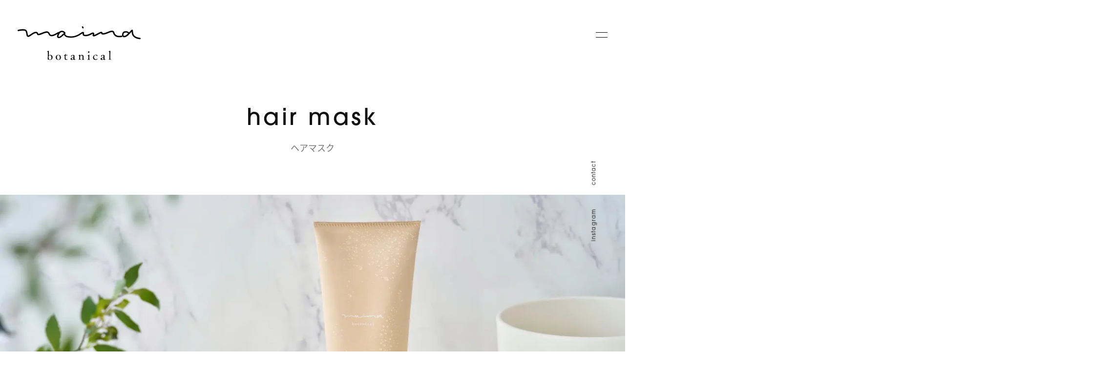

--- FILE ---
content_type: image/svg+xml
request_url: https://maima.jp/wp-content/themes/maima/images/check-square.svg
body_size: 550
content:
<svg id="check-square" xmlns="http://www.w3.org/2000/svg" width="16" height="16" viewBox="0 0 16 16">
  <path id="パス_126" data-name="パス 126" d="M13.265,39.513a.385.385,0,0,0-.385.385v9.617H.77V37.4h9.416a.385.385,0,1,0,0-.77H.385A.385.385,0,0,0,0,37.02V49.9a.385.385,0,0,0,.385.385h12.88a.385.385,0,0,0,.385-.385v-10A.385.385,0,0,0,13.265,39.513Z" transform="translate(0 -34.285)" fill="#aaa"/>
  <path id="パス_127" data-name="パス 127" d="M44.693.113a.385.385,0,0,0-.544,0L33.965,10.3,31.438,7.77a.385.385,0,0,0-.544.544l2.8,2.8a.385.385,0,0,0,.544,0L44.693.657A.385.385,0,0,0,44.693.113Z" transform="translate(-28.806 0)" fill="#aaa"/>
</svg>


--- FILE ---
content_type: image/svg+xml
request_url: https://maima.jp/wp-content/themes/maima/images/logo.svg
body_size: 2117
content:
<svg enable-background="new 0 0 252 69.2" viewBox="0 0 252 69.2" xmlns="http://www.w3.org/2000/svg"><path d="m21.8 21.8c-.1 0-.2 0-.3 0-2.7-.2-3.2-3.3-3.7-6.3-.4-2.6-.9-5.5-2.6-6.2-2.4-1.1-9.1-.6-13.4.6-.8.2-1.5-.2-1.8-1-.2-.8.2-1.5 1-1.8 3.6-1 11.7-2.1 15.3-.5 3.1 1.4 3.7 5.3 4.2 8.4.2 1.1.6 3.8 1.1 3.9.8.1 3.4-1.6 5.2-2.9 4-2.7 8.6-5.9 12.4-4.5 2.1.8 2.7 2.3 3 3.3.1.2.2.6.3.6 1.6-.1 4.4-1.2 7.1-2.3 4.5-1.8 9.2-3.6 12.3-2.5 2.4.9 3.3 2.6 3.9 4 .6 1.2 1 2.1 2.4 2.7 2.5 1.1 6.7-1.1 10.7-3.2 2.3-1.2 4.6-2.5 6.8-3.2.8-.3 1.6.2 1.8.9.2.8-.2 1.6-.9 1.8-1.9.6-4 1.8-6.3 3-4.6 2.5-9.4 5-13.2 3.3-2.3-1-3.1-2.7-3.8-4-.6-1.2-1-2.1-2.4-2.5-2-.7-6.6 1-10.2 2.5-3.1 1.2-6 2.4-8.1 2.4h-.1c-2 0-2.6-1.6-2.9-2.5s-.5-1.3-1.3-1.6c-2.4-.9-6.5 1.9-9.8 4.2-2.7 1.9-4.9 3.4-6.7 3.4"/><path d="m84.5 24.2c-.9 0-1.8-.3-2.6-.8s-1.5-1.8-1-4.4c.8-3.5 4-9 8.4-9.9 2-.4 4 .1 5.9 1.3 1.2.8 2.6 2.2 2.8 3.4.1.7-.3 1.4-.9 1.6.2.3.4.6.5.9.8 1.4 1.7 3 5.3 3.7 12.7 2.4 20.3-2.6 25.4-5.9 2.4-1.6 4.1-2.7 5.8-2.7.6 0 1.1.2 1.5.6.7.8.6 1.8.5 2.8-.2 1.6-.1 1.9.3 2 4.6 1.7 9.5-.7 13-2.4 3-1.5 5.6-2.7 7.1-.8 1 1.2.5 2.7.1 3.8 0 .1-.1.2-.1.4 1.5-.4 4.8-2.1 6.8-3.2 5.2-2.8 7.8-4.1 9.4-3.1 1.1.7 1.2 1.8 1.2 2.3 3 .7 6.9-.9 10.6-2.5 4.4-1.8 8.5-3.5 11.6-1.8 1.4.8 1.8 2.1 2.2 3.4.3 1 .7 2.1 1.6 3.2 2.5 3.1 6.7 4.1 13 3 .8-.1 1.5.4 1.7 1.2.1.8-.4 1.5-1.2 1.7-7.4 1.3-12.5 0-15.7-4-1.2-1.5-1.7-3-2.1-4.1s-.5-1.5-.9-1.8c-1.9-1.1-5.5.4-9.1 1.9-4.3 1.8-8.7 3.6-12.6 2.6-1.8-.5-1.9-2-1.9-2.5-1 .2-4.2 2-6.4 3.1-5.8 3.1-8.9 4.6-10.5 2.9-1-1.1-.6-2.5-.2-3.5.1-.3.3-.8.3-1.1-.7.1-2.3.9-3.6 1.5-4 2-9.5 4.7-15.3 2.5-2.5-.9-2.3-3.7-2.1-5v-.1c-.9.4-2.1 1.2-3.4 2-5.1 3.3-13.7 8.9-27.5 6.3-4.9-.9-6.4-3.6-7.3-5.1-.1-.1-.2-.3-.2-.4-.2.2-.4.4-.6.6-2.1 2.3-6.1 6.4-9.8 6.4m6.2-12.4c-.3 0-.5 0-.8.1-1.9.4-4 2.5-5.3 5.4-1.1 2.3-1 3.7-.9 3.9 2 1.5 7-3.6 8.6-5.2.9-.9 1.2-1.2 1.5-1.4.5-.3 1-.3 1.4-.3-.5-.8-2.3-2.5-4.5-2.5"/><path d="m250.6 26.5c-.1 0-.1 0-.2 0-4-.6-9.1-1.4-13.2-5.4-3-2.9-3.5-7.4-3.7-10.1-.5.5-1 1.2-1.5 1.7-3.6 4.2-9.1 10.6-14.8 9.7-1.3-.2-2.4-1.2-2.9-2.6-.9-2.5-.1-5.9 1.7-7.9 1.3-1.4 3.6-2.1 6.1-2s4.7 1.1 6.2 2.7c.5-.6 1-1.2 1.5-1.7 2.1-2.4 3.1-3.6 4.2-4l.7-.2.7.4c.8.5.8 1.4.9 3 .2 2.4.4 6.6 2.9 8.9 3.5 3.4 7.8 4 11.6 4.6.8.1 1.3.9 1.2 1.6-.1.8-.7 1.3-1.4 1.3m-28.9-13.8c-1.7 0-3 .6-3.6 1.1-1.2 1.3-1.6 3.7-1.1 5 .2.7.5.7.6.7 2.9.4 6-2.1 8.7-4.9-1-1.2-2.6-1.9-4.4-2 0 .1-.1.1-.2.1"/><path d="m134 4.4c-.5 0-1-.3-1.2-.7l-1-1.7c-.4-.7-.2-1.6.5-1.9.7-.4 1.6-.1 1.9.5l.9 1.6c.4.7.1 1.6-.5 1.9-.1.2-.4.3-.6.3"/><path d="m63.3 68.3c-.1 0-.1-.1-.2-.1s-.3 0-.9.5c-.1.1-.2.1-.2.1-.1 0-.3-.1-.3-.3.1-2 .3-8.8.3-11.7 0-4.6-.1-4.7-1.5-4.9-.1 0-.2-.2-.2-.3s0-.2.1-.2c1.2-.2 2.5-.8 3.2-1.1h.2c.1 0 .2.1.2.3 0 1-.1 2.4-.1 3.6 0 1.7 0 3.3-.1 4.7v.7h.1c.9-.6 1.6-.9 3-.9 2.9 0 4.7 2.2 4.7 5.1s-1.9 5.4-5.1 5.4c-1.3-.1-2.4-.4-3.2-.9m2.9-8.8c-1.6 0-2.5 1.2-2.6 1.9v3.5c.1 1.9.9 3.6 2.9 3.6 1.5 0 2.9-1.2 2.9-3.9 0-2.5-1-5.1-3.2-5.1"/><path d="m83.5 69.2c-3.1 0-5.3-2.3-5.3-5.2 0-3 2.2-5.3 5.3-5.3 3.2 0 5.2 2.4 5.2 5.3.1 2.8-1.9 5.2-5.2 5.2m-.1-9.9c-2.1 0-3 1.9-3 4.1 0 .8.2 5.2 3.3 5.2 2.1 0 2.9-1.9 2.9-4.1 0-2.1-.7-5.2-3.2-5.2"/><path d="m99.3 69.2c-1.6 0-2.7-.9-2.8-2.6 0-.7-.1-1.5-.1-2.4 0-1.3 0-2.8.1-3.7 0-.3-.1-.3-.2-.3-.3 0-.8.1-1.1.1-.1 0-.2-.2-.2-.4s.1-.4.2-.4c1.2-.3 2.4-1.3 2.8-2.5.1-.2.2-.3.4-.3s.3.1.3.2c0 .6-.1 1.8-.1 1.8v.1c0 .2 0 .2.2.2.1 0 1.7-.1 2.9-.3.2 0 .3.2.3.5s-.1.7-.3.7c-1.3 0-3 .1-3 .1-.3 0-.3.1-.3.3-.1.7-.1 2-.1 3.1 0 3.1 0 4.5 1.8 4.5.1 0 .7 0 1.8-.4.1 0 .3.3.3.4.1.4-1.3 1.3-2.9 1.3"/><path d="m116.1 69.2c-.7 0-1.4-.3-1.7-1.3-.1-.2-.1-.3-.1-.3s0 0-.1.1c-.2.2-1.4 1.6-3.3 1.6-1.7 0-2.4-1.4-2.4-2.2 0-1 .9-1.8 1.9-2.2 1.7-.7 3-1 3.8-1.5.1 0 .1 0 .1-.2 0-.1 0-.6.1-1.1 0-.9 0-2.6-1.6-2.6-.7 0-1.3.6-1.3 1.1 0 1.2-1.1 1.5-1.5 1.5s-.7-.2-.7-.6c0-1 2.1-2.8 4.4-2.8 1.9 0 2.9 1 2.9 2.7v.4c-.1 1.2-.2 3.3-.2 4 0 1.3.3 2.1.9 2.1.3 0 .8-.2 1-.4h.1c.2 0 .3.2.3.4-.2.1-1.1 1.3-2.6 1.3m-1.8-4.8c0-.2 0-.2-.1-.2 0 0-2.3.9-2.7 1.2-.6.3-.7.7-.7 1.2v.2c.1.5.6 1.3 1.4 1.3 1 0 2.1-1.3 2.1-1.9 0-.1 0-.3 0-.5 0-.4 0-.8 0-1.1z"/><path d="m136.7 68.6c0 .1-.1.3-.2.3 0 0-1.5-.1-3-.1-.7 0-1.4 0-1.9.1h-.1c-.1 0-.2-.1-.2-.2s0-.3.2-.4c1.2-.1 1.6-.2 1.6-3.7 0-.7 0-1.8 0-2.3-.1-1.7-1.2-2.4-2.2-2.4-1.7 0-2.6 1.2-2.7 1.9 0 .6-.1 1.5-.1 2.3v1.2.7c0 1.4.2 2.2 1.7 2.2.1.1.1.2.1.3s-.1.3-.2.3c0 0-1.5-.1-3-.1-.7 0-1.4 0-2 .1-.1 0-.2-.1-.2-.2s0-.3.2-.4c1.4-.2 1.5-.4 1.5-4.5 0-3.1 0-3.5-1.2-3.7-.1 0-.2-.1-.2-.3 0-.1.1-.2.2-.3 1-.2 2.1-.8 2.7-1h.1c.1 0 .2.1.2.3v.1 1.2.3s0 .1.1.1h.1c.5-.6 1.8-1.7 3.4-1.7 1.9 0 3.3 1.2 3.4 3.3v3c0 2.5 0 3.2 1.6 3.3.1 0 .1.2.1.3"/><path d="m148.6 68.6c0 .1-.1.3-.2.3 0 0-1.5-.1-3-.1-.8 0-1.6 0-2.2.1-.1 0-.2-.1-.2-.2s0-.3.2-.4c1.7-.2 1.7-1.2 1.7-3.7 0-.9 0-1.8-.1-2.7 0-1.2-.1-1.5-1.2-1.7-.1 0-.2-.1-.2-.3 0-.1.1-.3.2-.3 1.1-.1 2.2-.6 3-1 .1 0 .1-.1.2-.1s.2.1.2.2v.1c-.1.9-.1 2.7-.2 4.1v1.9.7c0 1.7 0 2.7 1.7 2.8.1 0 .1.2.1.3m-2.9-14.1c-.9 0-1.5-.7-1.5-1.6 0-.8.7-1.5 1.5-1.5.9 0 1.5.7 1.5 1.5 0 .9-.7 1.6-1.5 1.6"/><path d="m159.6 69.2c-2.8 0-5.1-1.9-5.1-4.9 0-3.2 2.4-5.6 5.4-5.7.4 0 .9 0 1.4.1h.5.3.1c.7 0 1.3 1.4 1.3 2 0 .4-.2.6-.4.6-.3 0-.8-.4-1.1-.9-.4-.6-1.2-1.2-2.2-1.2-1.8 0-3.3 1.5-3.3 4 0 3.4 2.2 4.6 4 4.6.9 0 1.8-.5 2.6-1.1.1-.1.1-.1.2-.1.2 0 .4.2.4.4 0 .3-1.4 2.2-4.1 2.2"/><path d="m177.6 69.2c-.7 0-1.4-.3-1.7-1.3-.1-.2-.1-.3-.1-.3s0 0-.1.1c-.2.2-1.4 1.6-3.3 1.6-1.7 0-2.4-1.4-2.4-2.2 0-1 .9-1.8 1.9-2.2 1.7-.7 3-1 3.8-1.5.1 0 .1 0 .1-.2 0-.1 0-.6.1-1.1 0-.9 0-2.6-1.6-2.6-.7 0-1.3.6-1.3 1.1 0 1.2-1.1 1.5-1.5 1.5s-.7-.2-.7-.6c0-1 2.1-2.8 4.4-2.8 1.9 0 2.9 1 2.9 2.7v.4c-.1 1.2-.2 3.3-.2 4 0 1.3.3 2.1.9 2.1.3 0 .8-.2 1-.4h.1c.2 0 .3.2.3.4-.1.1-1 1.3-2.6 1.3m-1.7-4.8c0-.2 0-.2-.1-.2 0 0-2.3.9-2.7 1.2-.6.3-.7.7-.7 1.2v.2c.1.5.6 1.3 1.4 1.3 1 0 2.1-1.3 2.1-1.9 0-.1 0-.3 0-.5 0-.4 0-.8 0-1.1z"/><path d="m191.8 68.5c0 .2-.1.3-.2.3 0 0-1.6-.1-3.1-.1-.8 0-1.5 0-2.1.1-.1 0-.2-.1-.2-.2s.1-.3.2-.4c1.4 0 1.5-.8 1.5-1.4.1-1 .1-2.1.1-3.1 0-.7 0-2.2 0-3.9 0-2.3 0-4.9-.1-6.4 0-1.2-.3-1.4-1.2-1.6-.2 0-.2-.2-.2-.3s.1-.3.2-.3c1.3-.2 2.3-.7 3.1-1h.1c.1 0 .2 0 .2.2-.2 2.3-.3 9.7-.3 11.1v2.2c0 1.1 0 2.4.1 3 0 .7.2 1.3 1.6 1.4.3.2.3.3.3.4"/></svg>